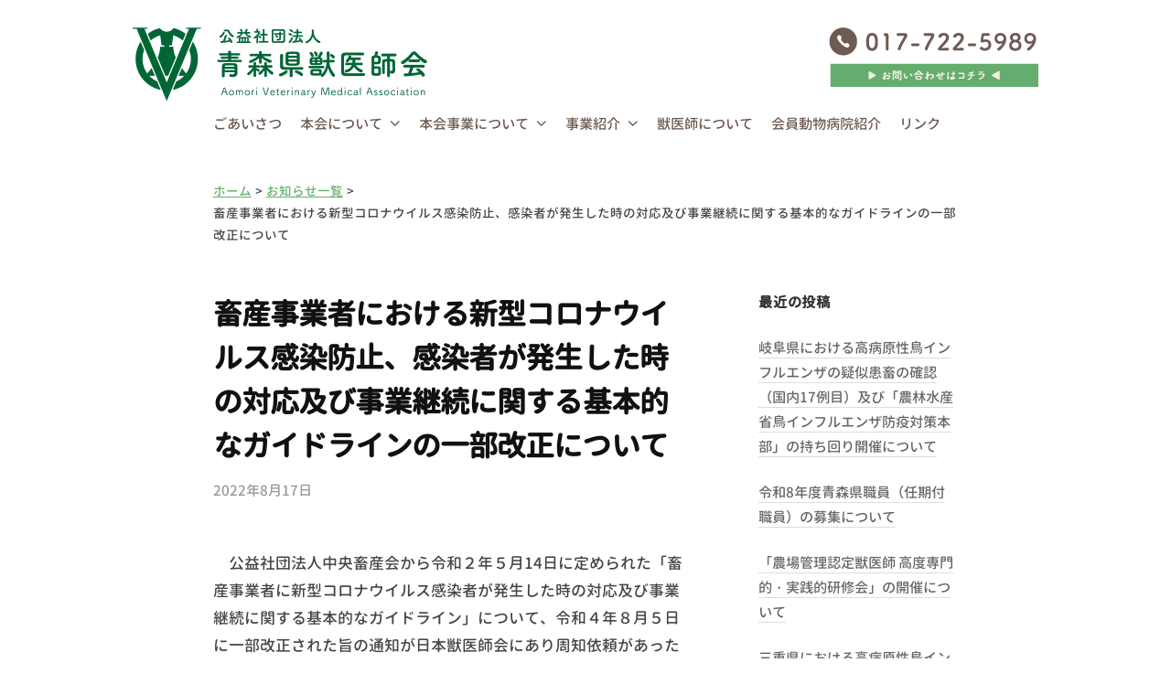

--- FILE ---
content_type: text/html; charset=UTF-8
request_url: http://aomori-jyuishikai.jp/info/1764/
body_size: 33787
content:
<!DOCTYPE html><html lang="ja"><head><meta charset="UTF-8"><meta name="viewport" content="width=device-width, initial-scale=1"><link media="all" href="http://aomori-jyuishikai.jp/wp_hp/wp-content/cache/autoptimize/css/autoptimize_f67784db60db4ca309f2e641884f8a21.css" rel="stylesheet" /><title>畜産事業者における新型コロナウイルス感染防止、感染者が発生した時の対応及び事業継続に関する基本的なガイドラインの一部改正について &#8211; 公益社団法人 青森県獣医師会</title><meta name='robots' content='max-image-preview:large' /><link rel='dns-prefetch' href='//s.w.org' /><link rel="alternate" type="application/rss+xml" title="公益社団法人 青森県獣医師会 &raquo; フィード" href="https://aomori-jyuishikai.jp/feed/" /><link rel="alternate" type="application/rss+xml" title="公益社団法人 青森県獣医師会 &raquo; コメントフィード" href="https://aomori-jyuishikai.jp/comments/feed/" /> <script type="text/javascript">window._wpemojiSettings = {"baseUrl":"https:\/\/s.w.org\/images\/core\/emoji\/13.0.1\/72x72\/","ext":".png","svgUrl":"https:\/\/s.w.org\/images\/core\/emoji\/13.0.1\/svg\/","svgExt":".svg","source":{"concatemoji":"http:\/\/aomori-jyuishikai.jp\/wp_hp\/wp-includes\/js\/wp-emoji-release.min.js?ver=5.7.14"}};
			!function(e,a,t){var n,r,o,i=a.createElement("canvas"),p=i.getContext&&i.getContext("2d");function s(e,t){var a=String.fromCharCode;p.clearRect(0,0,i.width,i.height),p.fillText(a.apply(this,e),0,0);e=i.toDataURL();return p.clearRect(0,0,i.width,i.height),p.fillText(a.apply(this,t),0,0),e===i.toDataURL()}function c(e){var t=a.createElement("script");t.src=e,t.defer=t.type="text/javascript",a.getElementsByTagName("head")[0].appendChild(t)}for(o=Array("flag","emoji"),t.supports={everything:!0,everythingExceptFlag:!0},r=0;r<o.length;r++)t.supports[o[r]]=function(e){if(!p||!p.fillText)return!1;switch(p.textBaseline="top",p.font="600 32px Arial",e){case"flag":return s([127987,65039,8205,9895,65039],[127987,65039,8203,9895,65039])?!1:!s([55356,56826,55356,56819],[55356,56826,8203,55356,56819])&&!s([55356,57332,56128,56423,56128,56418,56128,56421,56128,56430,56128,56423,56128,56447],[55356,57332,8203,56128,56423,8203,56128,56418,8203,56128,56421,8203,56128,56430,8203,56128,56423,8203,56128,56447]);case"emoji":return!s([55357,56424,8205,55356,57212],[55357,56424,8203,55356,57212])}return!1}(o[r]),t.supports.everything=t.supports.everything&&t.supports[o[r]],"flag"!==o[r]&&(t.supports.everythingExceptFlag=t.supports.everythingExceptFlag&&t.supports[o[r]]);t.supports.everythingExceptFlag=t.supports.everythingExceptFlag&&!t.supports.flag,t.DOMReady=!1,t.readyCallback=function(){t.DOMReady=!0},t.supports.everything||(n=function(){t.readyCallback()},a.addEventListener?(a.addEventListener("DOMContentLoaded",n,!1),e.addEventListener("load",n,!1)):(e.attachEvent("onload",n),a.attachEvent("onreadystatechange",function(){"complete"===a.readyState&&t.readyCallback()})),(n=t.source||{}).concatemoji?c(n.concatemoji):n.wpemoji&&n.twemoji&&(c(n.twemoji),c(n.wpemoji)))}(window,document,window._wpemojiSettings);</script> <script type='text/javascript' src='http://aomori-jyuishikai.jp/wp_hp/wp-includes/js/jquery/jquery.min.js?ver=3.5.1' id='jquery-core-js'></script> <script type='text/javascript' src='http://aomori-jyuishikai.jp/wp_hp/wp-includes/js/jquery/jquery-migrate.min.js?ver=3.3.2' id='jquery-migrate-js'></script> <script type='text/javascript' src='http://aomori-jyuishikai.jp/wp_hp/wp-content/themes/aomori-jyuishikai/js/tel-invalid.js?ver=5.7.14' id='telinvalid-js'></script> <link rel="https://api.w.org/" href="https://aomori-jyuishikai.jp/wp-json/" /><link rel="alternate" type="application/json" href="https://aomori-jyuishikai.jp/wp-json/wp/v2/posts/1764" /><link rel="EditURI" type="application/rsd+xml" title="RSD" href="https://aomori-jyuishikai.jp/wp_hp/xmlrpc.php?rsd" /><link rel="wlwmanifest" type="application/wlwmanifest+xml" href="http://aomori-jyuishikai.jp/wp_hp/wp-includes/wlwmanifest.xml" /><meta name="generator" content="WordPress 5.7.14" /><link rel="canonical" href="https://aomori-jyuishikai.jp/info/1764/" /><link rel='shortlink' href='https://aomori-jyuishikai.jp/?p=1764' /><link rel="alternate" type="application/json+oembed" href="https://aomori-jyuishikai.jp/wp-json/oembed/1.0/embed?url=https%3A%2F%2Faomori-jyuishikai.jp%2Finfo%2F1764%2F" /><link rel="alternate" type="text/xml+oembed" href="https://aomori-jyuishikai.jp/wp-json/oembed/1.0/embed?url=https%3A%2F%2Faomori-jyuishikai.jp%2Finfo%2F1764%2F&#038;format=xml" /><link rel="icon" href="https://aomori-jyuishikai.jp/wp_hp/wp-content/uploads/2021/02/cropped-icon-32x32.png" sizes="32x32" /><link rel="icon" href="https://aomori-jyuishikai.jp/wp_hp/wp-content/uploads/2021/02/cropped-icon-192x192.png" sizes="192x192" /><link rel="apple-touch-icon" href="https://aomori-jyuishikai.jp/wp_hp/wp-content/uploads/2021/02/cropped-icon-180x180.png" /><meta name="msapplication-TileImage" content="https://aomori-jyuishikai.jp/wp_hp/wp-content/uploads/2021/02/cropped-icon-270x270.png" /> <script>jQuery( function( $ ) {

// window.setInterval('slideSwitch', 7500 );

setInterval(function (){
	var $active = $('#mainimage ul li.active');
	if($active.length == 0 ) $active = $('#mainimage ul li:last');
		var $next = $active.next().length ? $active.next() : $('#mainimage ul li:first');
		$active.find('.inner').animate({'opacity':'0', 'left':'-30%'}, 750, function(){
		$active.addClass('last-active');
		$next.css({'opacity':'0'})
		.addClass('active')
		.animate({'opacity':'1.0'}, 1500, function(){
			$next.find('.inner').css({'left':'-20%'}).animate({'opacity':'1.0'}, 750, function(){
				$active.removeClass('active last-active');
			});
		});
	});
}, 5000);

});</script> </head><body class="post-template-default single single-post postid-1764 single-format-standard wp-custom-logo hide-blogname hide-blogdescription hide-author hide-comments-number has-sidebar"><div id="page" class="site"> <a class="skip-link screen-reader-text" href="#content">コンテンツへスキップ</a><header id="masthead" class="site-header"><div class="main-header main-header-original"><div class="main-header-content"><div class="site-branding"><div class="site-logo"><a href="https://aomori-jyuishikai.jp/" rel="home"><img alt="公益社団法人 青森県獣医師会" src="https://aomori-jyuishikai.jp/wp_hp/wp-content/uploads/2021/03/logo.png" width="322" /></a></div><div class="site-title"><a href="https://aomori-jyuishikai.jp/" rel="home">公益社団法人 青森県獣医師会</a></div><div class="site-description"></div></div> <img id="head_tel" src="http://aomori-jyuishikai.jp/wp_hp/wp-content/themes/aomori-jyuishikai/img/head_contact.png" alt="" usemap="#image-mail"><map name="image-mail"><area target="_top" alt="" title="" href="https://aomori-jyuishikai.jp/contact/" coords="228,64,2,40" shape="rect"></map><nav class="main-navigation"><div class="menu-main_menu-container"><ul id="menu-main_menu" class="menu"><li id="menu-item-30" class="menu-item menu-item-type-post_type menu-item-object-page menu-item-30"><a href="https://aomori-jyuishikai.jp/message/">ごあいさつ</a></li><li id="menu-item-31" class="menu-item menu-item-type-post_type menu-item-object-page menu-item-has-children menu-item-31"><a href="https://aomori-jyuishikai.jp/about-us/">本会について</a><ul class="sub-menu"><li id="menu-item-646" class="menu-item menu-item-type-custom menu-item-object-custom menu-item-646"><a href="http://aomori-jyuishikai.jp/about-us/#history">沿革</a></li><li id="menu-item-647" class="menu-item menu-item-type-custom menu-item-object-custom menu-item-647"><a href="http://aomori-jyuishikai.jp/about-us/#organization">組織体系図</a></li><li id="menu-item-648" class="menu-item menu-item-type-custom menu-item-object-custom menu-item-648"><a href="http://aomori-jyuishikai.jp/about-us/#branch">支部獣医師会紹介</a></li><li id="menu-item-649" class="menu-item menu-item-type-custom menu-item-object-custom menu-item-649"><a href="http://aomori-jyuishikai.jp/about-us/#access">アクセス情報</a></li></ul></li><li id="menu-item-32" class="menu-item menu-item-type-post_type menu-item-object-page menu-item-has-children menu-item-32"><a href="https://aomori-jyuishikai.jp/business/">本会事業について</a><ul class="sub-menu"><li id="menu-item-533" class="menu-item menu-item-type-custom menu-item-object-custom menu-item-533"><a href="http://aomori-jyuishikai.jp/business/#business1">公１事業について</a></li><li id="menu-item-534" class="menu-item menu-item-type-custom menu-item-object-custom menu-item-534"><a href="http://aomori-jyuishikai.jp/business/#business2">公２事業について</a></li><li id="menu-item-535" class="menu-item menu-item-type-custom menu-item-object-custom menu-item-535"><a href="http://aomori-jyuishikai.jp/business/#other">その他の事業について</a></li></ul></li><li id="menu-item-532" class="menu-item menu-item-type-custom menu-item-object-custom menu-item-has-children menu-item-532"><a>事業紹介</a><ul class="sub-menu"><li id="menu-item-33" class="menu-item menu-item-type-post_type menu-item-object-page menu-item-33"><a href="https://aomori-jyuishikai.jp/business/rabies/">狂犬病について</a></li><li id="menu-item-34" class="menu-item menu-item-type-post_type menu-item-object-page menu-item-34"><a href="https://aomori-jyuishikai.jp/business/animal-protection/">動物愛護について</a></li><li id="menu-item-35" class="menu-item menu-item-type-post_type menu-item-object-page menu-item-35"><a href="https://aomori-jyuishikai.jp/business/poultry/">食鳥検査について</a></li></ul></li><li id="menu-item-38" class="menu-item menu-item-type-post_type menu-item-object-page menu-item-38"><a href="https://aomori-jyuishikai.jp/veterinarian/">獣医師について</a></li><li id="menu-item-36" class="menu-item menu-item-type-custom menu-item-object-custom menu-item-36"><a href="/clinic/">会員動物病院紹介</a></li><li id="menu-item-37" class="menu-item menu-item-type-post_type menu-item-object-page menu-item-37"><a href="https://aomori-jyuishikai.jp/link/">リンク</a></li></ul></div></nav> <button class="drawer-hamburger"> <span class="screen-reader-text">メニュー</span> <span class="drawer-hamburger-icon"></span> </button></div><div class="drawer-overlay"></div><div class="drawer-navigation"><div class="drawer-navigation-content"><nav class="main-navigation"><div class="menu-main_menu-container"><ul id="menu-main_menu-1" class="menu"><li class="menu-item menu-item-type-post_type menu-item-object-page menu-item-30"><a href="https://aomori-jyuishikai.jp/message/">ごあいさつ</a></li><li class="menu-item menu-item-type-post_type menu-item-object-page menu-item-has-children menu-item-31"><a href="https://aomori-jyuishikai.jp/about-us/">本会について</a><ul class="sub-menu"><li class="menu-item menu-item-type-custom menu-item-object-custom menu-item-646"><a href="http://aomori-jyuishikai.jp/about-us/#history">沿革</a></li><li class="menu-item menu-item-type-custom menu-item-object-custom menu-item-647"><a href="http://aomori-jyuishikai.jp/about-us/#organization">組織体系図</a></li><li class="menu-item menu-item-type-custom menu-item-object-custom menu-item-648"><a href="http://aomori-jyuishikai.jp/about-us/#branch">支部獣医師会紹介</a></li><li class="menu-item menu-item-type-custom menu-item-object-custom menu-item-649"><a href="http://aomori-jyuishikai.jp/about-us/#access">アクセス情報</a></li></ul></li><li class="menu-item menu-item-type-post_type menu-item-object-page menu-item-has-children menu-item-32"><a href="https://aomori-jyuishikai.jp/business/">本会事業について</a><ul class="sub-menu"><li class="menu-item menu-item-type-custom menu-item-object-custom menu-item-533"><a href="http://aomori-jyuishikai.jp/business/#business1">公１事業について</a></li><li class="menu-item menu-item-type-custom menu-item-object-custom menu-item-534"><a href="http://aomori-jyuishikai.jp/business/#business2">公２事業について</a></li><li class="menu-item menu-item-type-custom menu-item-object-custom menu-item-535"><a href="http://aomori-jyuishikai.jp/business/#other">その他の事業について</a></li></ul></li><li class="menu-item menu-item-type-custom menu-item-object-custom menu-item-has-children menu-item-532"><a>事業紹介</a><ul class="sub-menu"><li class="menu-item menu-item-type-post_type menu-item-object-page menu-item-33"><a href="https://aomori-jyuishikai.jp/business/rabies/">狂犬病について</a></li><li class="menu-item menu-item-type-post_type menu-item-object-page menu-item-34"><a href="https://aomori-jyuishikai.jp/business/animal-protection/">動物愛護について</a></li><li class="menu-item menu-item-type-post_type menu-item-object-page menu-item-35"><a href="https://aomori-jyuishikai.jp/business/poultry/">食鳥検査について</a></li></ul></li><li class="menu-item menu-item-type-post_type menu-item-object-page menu-item-38"><a href="https://aomori-jyuishikai.jp/veterinarian/">獣医師について</a></li><li class="menu-item menu-item-type-custom menu-item-object-custom menu-item-36"><a href="/clinic/">会員動物病院紹介</a></li><li class="menu-item menu-item-type-post_type menu-item-object-page menu-item-37"><a href="https://aomori-jyuishikai.jp/link/">リンク</a></li></ul></div></nav></div></div></div></header><div id="content" class="site-content"><div id="breadcrumb"><ul><li><a href="https://aomori-jyuishikai.jp"><span>ホーム</span></a></li><li><a href="https://aomori-jyuishikai.jp/category/info/"><span>お知らせ一覧</span></a></li><li><span>畜産事業者における新型コロナウイルス感染防止、感染者が発生した時の対応及び事業継続に関する基本的なガイドラインの一部改正について</span></li></ul></div><div id="primary" class="content-area"><main id="main" class="site-main"><article id="post-1764" class="post-1764 post type-post status-publish format-standard hentry category-info"><header class="entry-header"><h1 class="entry-title">畜産事業者における新型コロナウイルス感染防止、感染者が発生した時の対応及び事業継続に関する基本的なガイドラインの一部改正について</h1><div class="entry-meta"> <span class="posted-on"> <a href="https://aomori-jyuishikai.jp/info/1764/" rel="bookmark"><time class="entry-date published updated" datetime="2022-08-17T18:18:32+09:00">2022年8月17日</time></a> </span> <span class="byline">by <span class="author vcard"> <a class="url fn n" href="https://aomori-jyuishikai.jp/author/aomori-jyuishikai/" title="青森県獣医師会 の投稿をすべて表示">青森県獣医師会</a> </span> </span></div></header><div class="entry-content"><p>　公益社団法人中央畜産会から令和２年５月14日に定められた「畜産事業者に新型コロナウイルス感染者が発生した時の対応及び事業継続に関する基本的なガイドライン」について、令和４年８月５日に一部改正された旨の通知が日本獣医師会にあり周知依頼があったのでお知らせします。</p><ul><li><a href="https://aomori-jyuishikai.jp/wp_hp/wp-content/uploads/2022/08/2f0294b727ae2b3a5b970587b3bee767.pdf" data-type="URL" data-id="https://aomori-jyuishikai.jp/wp_hp/wp-content/uploads/2022/08/2f0294b727ae2b3a5b970587b3bee767.pdf" target="_blank" rel="noreferrer noopener">日本獣医師会長から各地方獣医師会長宛て通知</a></li></ul><ul><li><a href="https://aomori-jyuishikai.jp/wp_hp/wp-content/uploads/2022/08/3843b463c5db7677278146bd5744d36f.pdf">中央畜産会通知（4年度発中畜第2920号）</a></li></ul><ul><li><a href="https://aomori-jyuishikai.jp/wp_hp/wp-content/uploads/2022/08/fcdf866710e9efebf6ea569525a37483.pdf" data-type="URL" data-id="https://aomori-jyuishikai.jp/wp_hp/wp-content/uploads/2022/08/fcdf866710e9efebf6ea569525a37483.pdf" target="_blank" rel="noreferrer noopener">4年度発中畜第2920号　ガイドライン</a></li></ul></div></article><nav class="navigation post-navigation"><h2 class="screen-reader-text">投稿ナビゲーション</h2><div class="nav-links"><div class="nav-previous"><div class="post-nav-title">前の投稿</div><a href="https://aomori-jyuishikai.jp/info/1750/" rel="prev">家畜改良増殖法第４条第１項及び第６条第３項の適正実施について</a></div><div class="nav-next"><div class="post-nav-title">次の投稿</div><a href="https://aomori-jyuishikai.jp/info/1770/" rel="next">日本獣医臨床病理学会 2022年次大会 オンライン開催のお知らせ</a></div></div></nav></main></div><div id="secondary" class="sidebar-area" role="complementary"><div class="normal-sidebar widget-area"><aside id="recent-posts-2" class="widget widget_recent_entries"><h2 class="widget-title">最近の投稿</h2><ul><li> <a href="https://aomori-jyuishikai.jp/info/4463/">岐阜県における高病原性鳥インフルエンザの疑似患畜の確認（国内17例目）及び「農林水産省鳥インフルエンザ防疫対策本部」の持ち回り開催について</a></li><li> <a href="https://aomori-jyuishikai.jp/info/4454/">令和8年度青森県職員（任期付職員）の募集について</a></li><li> <a href="https://aomori-jyuishikai.jp/info/4439/">「農場管理認定獣医師 高度専門的・実践的研修会」の開催について</a></li><li> <a href="https://aomori-jyuishikai.jp/info/4423/">三重県における高病原性鳥インフルエンザの疑似患畜の確認（国内16例目）及び「農林水産省鳥インフルエンザ防疫対策本部」の持ち回り開催について</a></li><li> <a href="https://aomori-jyuishikai.jp/info/4419/">香川県における高病原性鳥インフルエンザの疑似患畜の確認（国内15例目）及び「農林水産省鳥インフルエンザ防疫対策本部」の持ち回り開催について</a></li></ul></aside><aside id="archives-2" class="widget widget_archive"><h2 class="widget-title">アーカイブ</h2> <label class="screen-reader-text" for="archives-dropdown-2">アーカイブ</label> <select id="archives-dropdown-2" name="archive-dropdown"><option value="">月を選択</option><option value='https://aomori-jyuishikai.jp/date/2026/01/'> 2026年1月</option><option value='https://aomori-jyuishikai.jp/date/2025/12/'> 2025年12月</option><option value='https://aomori-jyuishikai.jp/date/2025/11/'> 2025年11月</option><option value='https://aomori-jyuishikai.jp/date/2025/10/'> 2025年10月</option><option value='https://aomori-jyuishikai.jp/date/2025/09/'> 2025年9月</option><option value='https://aomori-jyuishikai.jp/date/2025/08/'> 2025年8月</option><option value='https://aomori-jyuishikai.jp/date/2025/07/'> 2025年7月</option><option value='https://aomori-jyuishikai.jp/date/2025/06/'> 2025年6月</option><option value='https://aomori-jyuishikai.jp/date/2025/05/'> 2025年5月</option><option value='https://aomori-jyuishikai.jp/date/2025/04/'> 2025年4月</option><option value='https://aomori-jyuishikai.jp/date/2025/03/'> 2025年3月</option><option value='https://aomori-jyuishikai.jp/date/2025/02/'> 2025年2月</option><option value='https://aomori-jyuishikai.jp/date/2025/01/'> 2025年1月</option><option value='https://aomori-jyuishikai.jp/date/2024/12/'> 2024年12月</option><option value='https://aomori-jyuishikai.jp/date/2024/11/'> 2024年11月</option><option value='https://aomori-jyuishikai.jp/date/2024/10/'> 2024年10月</option><option value='https://aomori-jyuishikai.jp/date/2024/09/'> 2024年9月</option><option value='https://aomori-jyuishikai.jp/date/2024/08/'> 2024年8月</option><option value='https://aomori-jyuishikai.jp/date/2024/07/'> 2024年7月</option><option value='https://aomori-jyuishikai.jp/date/2024/06/'> 2024年6月</option><option value='https://aomori-jyuishikai.jp/date/2024/05/'> 2024年5月</option><option value='https://aomori-jyuishikai.jp/date/2024/04/'> 2024年4月</option><option value='https://aomori-jyuishikai.jp/date/2024/03/'> 2024年3月</option><option value='https://aomori-jyuishikai.jp/date/2024/02/'> 2024年2月</option><option value='https://aomori-jyuishikai.jp/date/2024/01/'> 2024年1月</option><option value='https://aomori-jyuishikai.jp/date/2023/12/'> 2023年12月</option><option value='https://aomori-jyuishikai.jp/date/2023/11/'> 2023年11月</option><option value='https://aomori-jyuishikai.jp/date/2023/10/'> 2023年10月</option><option value='https://aomori-jyuishikai.jp/date/2023/09/'> 2023年9月</option><option value='https://aomori-jyuishikai.jp/date/2023/08/'> 2023年8月</option><option value='https://aomori-jyuishikai.jp/date/2023/07/'> 2023年7月</option><option value='https://aomori-jyuishikai.jp/date/2023/06/'> 2023年6月</option><option value='https://aomori-jyuishikai.jp/date/2023/05/'> 2023年5月</option><option value='https://aomori-jyuishikai.jp/date/2023/04/'> 2023年4月</option><option value='https://aomori-jyuishikai.jp/date/2023/03/'> 2023年3月</option><option value='https://aomori-jyuishikai.jp/date/2023/02/'> 2023年2月</option><option value='https://aomori-jyuishikai.jp/date/2023/01/'> 2023年1月</option><option value='https://aomori-jyuishikai.jp/date/2022/12/'> 2022年12月</option><option value='https://aomori-jyuishikai.jp/date/2022/11/'> 2022年11月</option><option value='https://aomori-jyuishikai.jp/date/2022/10/'> 2022年10月</option><option value='https://aomori-jyuishikai.jp/date/2022/09/'> 2022年9月</option><option value='https://aomori-jyuishikai.jp/date/2022/08/'> 2022年8月</option><option value='https://aomori-jyuishikai.jp/date/2022/07/'> 2022年7月</option><option value='https://aomori-jyuishikai.jp/date/2022/06/'> 2022年6月</option><option value='https://aomori-jyuishikai.jp/date/2022/05/'> 2022年5月</option><option value='https://aomori-jyuishikai.jp/date/2022/04/'> 2022年4月</option><option value='https://aomori-jyuishikai.jp/date/2022/03/'> 2022年3月</option><option value='https://aomori-jyuishikai.jp/date/2022/02/'> 2022年2月</option><option value='https://aomori-jyuishikai.jp/date/2022/01/'> 2022年1月</option><option value='https://aomori-jyuishikai.jp/date/2021/12/'> 2021年12月</option><option value='https://aomori-jyuishikai.jp/date/2021/11/'> 2021年11月</option><option value='https://aomori-jyuishikai.jp/date/2021/10/'> 2021年10月</option><option value='https://aomori-jyuishikai.jp/date/2021/09/'> 2021年9月</option><option value='https://aomori-jyuishikai.jp/date/2021/08/'> 2021年8月</option><option value='https://aomori-jyuishikai.jp/date/2021/07/'> 2021年7月</option><option value='https://aomori-jyuishikai.jp/date/2021/06/'> 2021年6月</option><option value='https://aomori-jyuishikai.jp/date/2021/05/'> 2021年5月</option><option value='https://aomori-jyuishikai.jp/date/2021/04/'> 2021年4月</option><option value='https://aomori-jyuishikai.jp/date/2021/03/'> 2021年3月</option> </select> <script type="text/javascript">(function() {
	var dropdown = document.getElementById( "archives-dropdown-2" );
	function onSelectChange() {
		if ( dropdown.options[ dropdown.selectedIndex ].value !== '' ) {
			document.location.href = this.options[ this.selectedIndex ].value;
		}
	}
	dropdown.onchange = onSelectChange;
})();</script> </aside></div></div></div><footer id="colophon" class="site-footer"><div class="site-bottom"><div class="site-bottom-content container-wrapper container-content"><div class="footer-menu"><nav class="footer-navigation"><div class="menu-main_menu-container"><ul id="menu-main_menu-2" class="menu"><li class="menu-item menu-item-type-post_type menu-item-object-page menu-item-30"><a href="https://aomori-jyuishikai.jp/message/">ごあいさつ</a></li><li class="menu-item menu-item-type-post_type menu-item-object-page menu-item-has-children menu-item-31"><a href="https://aomori-jyuishikai.jp/about-us/">本会について</a><ul class="sub-menu"><li class="menu-item menu-item-type-custom menu-item-object-custom menu-item-646"><a href="http://aomori-jyuishikai.jp/about-us/#history">沿革</a></li><li class="menu-item menu-item-type-custom menu-item-object-custom menu-item-647"><a href="http://aomori-jyuishikai.jp/about-us/#organization">組織体系図</a></li><li class="menu-item menu-item-type-custom menu-item-object-custom menu-item-648"><a href="http://aomori-jyuishikai.jp/about-us/#branch">支部獣医師会紹介</a></li><li class="menu-item menu-item-type-custom menu-item-object-custom menu-item-649"><a href="http://aomori-jyuishikai.jp/about-us/#access">アクセス情報</a></li></ul></li><li class="menu-item menu-item-type-post_type menu-item-object-page menu-item-has-children menu-item-32"><a href="https://aomori-jyuishikai.jp/business/">本会事業について</a><ul class="sub-menu"><li class="menu-item menu-item-type-custom menu-item-object-custom menu-item-533"><a href="http://aomori-jyuishikai.jp/business/#business1">公１事業について</a></li><li class="menu-item menu-item-type-custom menu-item-object-custom menu-item-534"><a href="http://aomori-jyuishikai.jp/business/#business2">公２事業について</a></li><li class="menu-item menu-item-type-custom menu-item-object-custom menu-item-535"><a href="http://aomori-jyuishikai.jp/business/#other">その他の事業について</a></li></ul></li><li class="menu-item menu-item-type-custom menu-item-object-custom menu-item-has-children menu-item-532"><a>事業紹介</a><ul class="sub-menu"><li class="menu-item menu-item-type-post_type menu-item-object-page menu-item-33"><a href="https://aomori-jyuishikai.jp/business/rabies/">狂犬病について</a></li><li class="menu-item menu-item-type-post_type menu-item-object-page menu-item-34"><a href="https://aomori-jyuishikai.jp/business/animal-protection/">動物愛護について</a></li><li class="menu-item menu-item-type-post_type menu-item-object-page menu-item-35"><a href="https://aomori-jyuishikai.jp/business/poultry/">食鳥検査について</a></li></ul></li><li class="menu-item menu-item-type-post_type menu-item-object-page menu-item-38"><a href="https://aomori-jyuishikai.jp/veterinarian/">獣医師について</a></li><li class="menu-item menu-item-type-custom menu-item-object-custom menu-item-36"><a href="/clinic/">会員動物病院紹介</a></li><li class="menu-item menu-item-type-post_type menu-item-object-page menu-item-37"><a href="https://aomori-jyuishikai.jp/link/">リンク</a></li></ul></div></nav></div></div><div class="site-bottom-content container-wrapper container-content"><div class="contact-area"> <a href="tel:0177225989">017-722-5989</a></div><div class="contact-area"> <a href="https://aomori-jyuishikai.jp/contact/">お問い合わせ</a></div></div><div class="site-bottom-content container-wrapper container-content"><div id="compinfo"><div class="compinfo-area">公益社団法人<span>青森県獣医師会</span></div><div class="compinfo-area"><p>〒030-0813 青森県青森市松原二丁目８番２号</p><p><span>TEL 017-722-5989</span> <span>FAX  017-722-6010</span></p><p>MAIL ao-vet@smile.ocn.ne.jp</p></div></div><div class="site-info"><div class="site-copyright"> &copy; 2026 Aomori Veterinary Medical Association</div></div></div></div></footer></div><div class="back-to-top"><img  src="http://aomori-jyuishikai.jp/wp_hp/wp-content/themes/aomori-jyuishikai/img/pagetop.png" width="70" height="74" alt=""></div> <script type='text/javascript' src='http://aomori-jyuishikai.jp/wp_hp/wp-includes/js/dist/vendor/wp-polyfill.min.js?ver=7.4.4' id='wp-polyfill-js'></script> <script type='text/javascript' id='wp-polyfill-js-after'>( 'fetch' in window ) || document.write( '<script src="http://aomori-jyuishikai.jp/wp_hp/wp-includes/js/dist/vendor/wp-polyfill-fetch.min.js?ver=3.0.0"></scr' + 'ipt>' );( document.contains ) || document.write( '<script src="http://aomori-jyuishikai.jp/wp_hp/wp-includes/js/dist/vendor/wp-polyfill-node-contains.min.js?ver=3.42.0"></scr' + 'ipt>' );( window.DOMRect ) || document.write( '<script src="http://aomori-jyuishikai.jp/wp_hp/wp-includes/js/dist/vendor/wp-polyfill-dom-rect.min.js?ver=3.42.0"></scr' + 'ipt>' );( window.URL && window.URL.prototype && window.URLSearchParams ) || document.write( '<script src="http://aomori-jyuishikai.jp/wp_hp/wp-includes/js/dist/vendor/wp-polyfill-url.min.js?ver=3.6.4"></scr' + 'ipt>' );( window.FormData && window.FormData.prototype.keys ) || document.write( '<script src="http://aomori-jyuishikai.jp/wp_hp/wp-includes/js/dist/vendor/wp-polyfill-formdata.min.js?ver=3.0.12"></scr' + 'ipt>' );( Element.prototype.matches && Element.prototype.closest ) || document.write( '<script src="http://aomori-jyuishikai.jp/wp_hp/wp-includes/js/dist/vendor/wp-polyfill-element-closest.min.js?ver=2.0.2"></scr' + 'ipt>' );( 'objectFit' in document.documentElement.style ) || document.write( '<script src="http://aomori-jyuishikai.jp/wp_hp/wp-includes/js/dist/vendor/wp-polyfill-object-fit.min.js?ver=2.3.4"></scr' + 'ipt>' );</script> <script type='text/javascript' src='http://aomori-jyuishikai.jp/wp_hp/wp-includes/js/dist/hooks.min.js?ver=d0188aa6c336f8bb426fe5318b7f5b72' id='wp-hooks-js'></script> <script type='text/javascript' src='http://aomori-jyuishikai.jp/wp_hp/wp-includes/js/dist/i18n.min.js?ver=6ae7d829c963a7d8856558f3f9b32b43' id='wp-i18n-js'></script> <script type='text/javascript' id='wp-i18n-js-after'>wp.i18n.setLocaleData( { 'text direction\u0004ltr': [ 'ltr' ] } );</script> <script type='text/javascript' src='http://aomori-jyuishikai.jp/wp_hp/wp-includes/js/dist/vendor/lodash.min.js?ver=4.17.21' id='lodash-js'></script> <script type='text/javascript' id='lodash-js-after'>window.lodash = _.noConflict();</script> <script type='text/javascript' src='http://aomori-jyuishikai.jp/wp_hp/wp-includes/js/dist/url.min.js?ver=7c99a9585caad6f2f16c19ecd17a86cd' id='wp-url-js'></script> <script type='text/javascript' id='wp-api-fetch-js-translations'>( function( domain, translations ) {
	var localeData = translations.locale_data[ domain ] || translations.locale_data.messages;
	localeData[""].domain = domain;
	wp.i18n.setLocaleData( localeData, domain );
} )( "default", {"translation-revision-date":"2022-12-20 15:20:56+0000","generator":"GlotPress\/4.0.1","domain":"messages","locale_data":{"messages":{"":{"domain":"messages","plural-forms":"nplurals=1; plural=0;","lang":"ja_JP"},"You are probably offline.":["\u73fe\u5728\u30aa\u30d5\u30e9\u30a4\u30f3\u306e\u3088\u3046\u3067\u3059\u3002"],"Media upload failed. If this is a photo or a large image, please scale it down and try again.":["\u30e1\u30c7\u30a3\u30a2\u306e\u30a2\u30c3\u30d7\u30ed\u30fc\u30c9\u306b\u5931\u6557\u3057\u307e\u3057\u305f\u3002 \u5199\u771f\u307e\u305f\u306f\u5927\u304d\u306a\u753b\u50cf\u306e\u5834\u5408\u306f\u3001\u7e2e\u5c0f\u3057\u3066\u3082\u3046\u4e00\u5ea6\u304a\u8a66\u3057\u304f\u3060\u3055\u3044\u3002"],"An unknown error occurred.":["\u4e0d\u660e\u306a\u30a8\u30e9\u30fc\u304c\u767a\u751f\u3057\u307e\u3057\u305f\u3002"],"The response is not a valid JSON response.":["\u8fd4\u7b54\u304c\u6b63\u3057\u3044 JSON \u30ec\u30b9\u30dd\u30f3\u30b9\u3067\u306f\u3042\u308a\u307e\u305b\u3093\u3002"]}},"comment":{"reference":"wp-includes\/js\/dist\/api-fetch.js"}} );</script> <script type='text/javascript' src='http://aomori-jyuishikai.jp/wp_hp/wp-includes/js/dist/api-fetch.min.js?ver=25cbf3644d200bdc5cab50e7966b5b03' id='wp-api-fetch-js'></script> <script type='text/javascript' id='wp-api-fetch-js-after'>wp.apiFetch.use( wp.apiFetch.createRootURLMiddleware( "https://aomori-jyuishikai.jp/wp-json/" ) );
wp.apiFetch.nonceMiddleware = wp.apiFetch.createNonceMiddleware( "121f35a868" );
wp.apiFetch.use( wp.apiFetch.nonceMiddleware );
wp.apiFetch.use( wp.apiFetch.mediaUploadMiddleware );
wp.apiFetch.nonceEndpoint = "https://aomori-jyuishikai.jp/wp_hp/wp-admin/admin-ajax.php?action=rest-nonce";</script> <script type='text/javascript' id='contact-form-7-js-extra'>var wpcf7 = [];</script> <script type='text/javascript' src='http://aomori-jyuishikai.jp/wp_hp/wp-content/plugins/contact-form-7/includes/js/index.js?ver=5.4' id='contact-form-7-js'></script> <script type='text/javascript' id='cf7msm-js-extra'>var cf7msm_posted_data = [];</script> <script type='text/javascript' src='http://aomori-jyuishikai.jp/wp_hp/wp-content/plugins/contact-form-7-multi-step-module/resources/cf7msm.min.js?ver=4.1.4' id='cf7msm-js'></script> <script type='text/javascript' src='http://aomori-jyuishikai.jp/wp_hp/wp-content/themes/businesspress/js/jquery.fitvids.js?ver=1.1' id='fitvids-js'></script> <script type='text/javascript' src='http://aomori-jyuishikai.jp/wp_hp/wp-content/themes/aomori-jyuishikai/js/functions.js?ver=20180907' id='businesspress-functions-js'></script> <script type='text/javascript' id='businesspress-navigation-js-extra'>var businesspressScreenReaderText = {"expand":"\u5b50\u30e1\u30cb\u30e5\u30fc\u3092\u958b\u304f","collapse":"\u5b50\u30e1\u30cb\u30e5\u30fc\u3092\u9589\u3058\u308b"};</script> <script type='text/javascript' src='http://aomori-jyuishikai.jp/wp_hp/wp-content/themes/businesspress/js/navigation.js?ver=1.0.0' id='businesspress-navigation-js'></script> <script type='text/javascript' src='http://aomori-jyuishikai.jp/wp_hp/wp-content/themes/businesspress/js/skip-link-focus-fix.js?ver=20160525' id='businesspress-skip-link-focus-fix-js'></script> <script type='text/javascript' src='http://aomori-jyuishikai.jp/wp_hp/wp-includes/js/wp-embed.min.js?ver=5.7.14' id='wp-embed-js'></script> </body></html>

--- FILE ---
content_type: image/svg+xml
request_url: http://aomori-jyuishikai.jp/wp_hp/wp-content/themes/aomori-jyuishikai/img/icon_pdf.svg
body_size: 862
content:
<svg xmlns="http://www.w3.org/2000/svg" viewBox="0 0 25.23 26"><defs><style>.cls-1{fill:#64b06e;}</style></defs><g id="レイヤー_2" data-name="レイヤー 2"><g id="コンテンツ"><path class="cls-1" d="M24.47,6.74l-6-6A2.56,2.56,0,0,0,16.65,0h-10A2,2,0,0,0,4.69,2V8.08H6.26V2.54a1,1,0,0,1,1-1H16.3V7a2,2,0,0,0,1.95,1.95h5.41V23.46a1,1,0,0,1-1,1H7.23a1,1,0,0,1-1-1V20.37H4.69v3.68A2,2,0,0,0,6.64,26H23.28a2,2,0,0,0,1.95-1.95V8.58A2.64,2.64,0,0,0,24.47,6.74Zm-5.63.63a1,1,0,0,1-1-1V2l5.41,5.41ZM4.15,12.78H2.85v1.45h1.3a.73.73,0,1,0,0-1.45Zm4.82,0h-.8v3H9c.85,0,1.27-.64,1.27-1.54S9.91,12.81,9,12.81Zm8.59-3H0v8.78H17.56ZM4.27,15.11H2.85v1.64H1.74V11.9H4.27a1.64,1.64,0,0,1,1.8,1.63A1.59,1.59,0,0,1,4.27,15.11Zm4.62,1.64H7.06V11.9H8.89a2.23,2.23,0,0,1,2.5,2.47A2.17,2.17,0,0,1,8.89,16.75ZM16,12.81H13.47V14h2.14v.87H13.47v1.9H12.36V11.9H16Z"/></g></g></svg>

--- FILE ---
content_type: text/javascript
request_url: http://aomori-jyuishikai.jp/wp_hp/wp-content/themes/aomori-jyuishikai/js/functions.js?ver=20180907
body_size: 2445
content:
( function( $ ) {
	"use strict";

	// Set Fixed Header
	// var $cloneHeader = $('.main-header').clone().removeClass('main-header-original').addClass('main-header-clone').appendTo('body');
	$(window).on('load scroll', function() {
		var value = $(this).scrollTop();
		if ( value > 300 ) {
			// $cloneHeader.addClass('main-header-clone-show');
		} else {
			// $cloneHeader.removeClass('main-header-clone-show');
			$('.main-header').removeClass('drawer-opened');
		}
	} );

	// Set Drawer Menu
	$('.drawer-hamburger').on('click', function() {
		$(this).parent().parent().toggleClass('drawer-opened');
	} );
	$('.drawer-overlay').on('click',function() {
		$('.main-header').removeClass('drawer-opened');
	} );
	$('.drawer-navigation .sub-menu li.menu-item-533 a ').on('click',function() {
		console.log('push 533');
		$('.main-header').removeClass('drawer-opened');
	} );
	$('.drawer-navigation .sub-menu li.menu-item-534 a ').on('click',function() {
		console.log('push 534');
		$('.main-header').removeClass('drawer-opened');
	} );
	$('.drawer-navigation .sub-menu li.menu-item-535 a ').on('click',function() {
		console.log('push 535');
		$('.main-header').removeClass('drawer-opened');
	} );

	// Set Smooth Scroll
	// $('a[href^=#]').click(function() {
	// 	var headerHight = $('.main-header-clone').outerHeight()+45;
	// 	var href = $(this).attr('href');
	// 	var target = $(href == '#' || href == '' ? 'html' : href);
	// 	var position = target.offset().top-headerHight;
	// 	$('html,body').animate({scrollTop:position}, 400, 'swing');
	// } );

	// Set Back to Top
	$(function() {
		$(window).scroll(function () {
			if ($(this).scrollTop() > 300) {
				$('.back-to-top').fadeIn();
			} else {
				$('.back-to-top').fadeOut();
			}
		});
		$('.back-to-top').click(function () {
			// $('html,body').animate({scrollTop: 0}, 600, 'swing');
			$('html,body').animate({scrollTop: 0}, 0, 'swing');
			return false;
		});
	});

	// Set Slick for Featured Posts.
	if( 1 < $('.slick-item').length ) {
		$('.featured-post').slick( {
			centerMode: true,
			centerPadding: '0',
			dots: true,
			mobileFirst: true,
			slidesToShow: 1,
		} );
	}

	// Set Stickyfill for Sticky Sidebar.
	var $sticky_sidebar = $('#sticky-sidebar');
	if( 0 < $sticky_sidebar.length ) {
		Stickyfill.add($sticky_sidebar);
	}

	// Set Fitvids
	$('.entry-content').fitVids();

} )( jQuery );